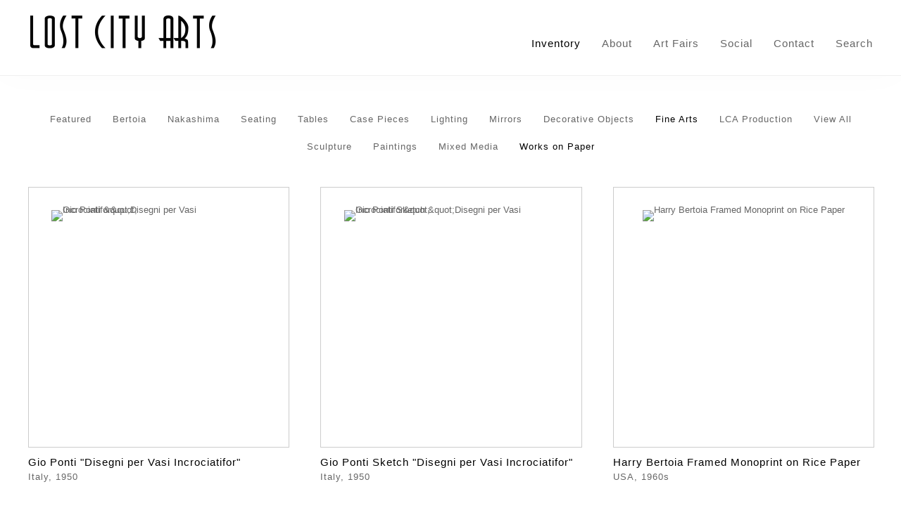

--- FILE ---
content_type: text/html; charset=UTF-8
request_url: https://lostcityarts.com/inventory/c/fine-arts-works-on-paper
body_size: 40084
content:
    <!DOCTYPE html>
    <html lang="en">
    <head>
        <meta charset='utf-8'>
        <meta content='width=device-width, initial-scale=1.0, user-scalable=yes' name='viewport'>

        
        <link rel="stylesheet" href="https://cdnjs.cloudflare.com/ajax/libs/Swiper/4.4.6/css/swiper.min.css"
              integrity="sha256-5l8WteQfd84Jq51ydHtcndbGRvgCVE3D0+s97yV4oms=" crossorigin="anonymous" />

                    <link rel="stylesheet" href="/build/basicLeftBase.bb0ae74c.css">

        
        
        
        
                    


<title>Inventory - Lost City Arts</title>

    <link rel="shortcut icon" href="https://s3.amazonaws.com/files.collageplatform.com.prod/image_cache/favicon/application/5d01035fa5aa2c8233631812/ed7ce8f3a0412cc539f384e093764a15.png">




        
        <link rel="stylesheet" type="text/css" href="/style.1b52bfcc5feec77332c30f4dc2ee235d.css"/>


        
        

        <script src="//ajax.googleapis.com/ajax/libs/jquery/1.11.2/jquery.min.js"></script>

        <script src="https://cdnjs.cloudflare.com/ajax/libs/Swiper/4.4.6/js/swiper.min.js"
                integrity="sha256-dl0WVCl8jXMBZfvnMeygnB0+bvqp5wBqqlZ8Wi95lLo=" crossorigin="anonymous"></script>

        <script src="https://cdnjs.cloudflare.com/ajax/libs/justifiedGallery/3.6.5/js/jquery.justifiedGallery.min.js"
                integrity="sha256-rhs3MvT999HOixvXXsaSNWtoiKOfAttIR2dM8QzeVWI=" crossorigin="anonymous"></script>

        <script>window.jQuery || document.write('<script src=\'/build/jquery.8548b367.js\'><\/script>');</script>

                    <script src="/build/runtime.d94b3b43.js"></script><script src="/build/jquery.8548b367.js"></script>
            <script src="/build/jquery.nicescroll.min.js.db5e58ee.js"></script>
            <script src="/build/jquery.lazyload.min.js.32226264.js"></script>
            <script src="/build/vendorJS.fffaa30c.js"></script>
        
        <script src="https://cdnjs.cloudflare.com/ajax/libs/jarallax/1.12.4/jarallax.min.js" integrity="sha512-XiIA4eXSY4R7seUKlpZAfPPNz4/2uzQ+ePFfimSk49Rtr/bBngfB6G/sE19ti/tf/pJ2trUbFigKXFZLedm4GQ==" crossorigin="anonymous" referrerpolicy="no-referrer"></script>

                    <script type="text/javascript">
                var langInUrl = false;
                var closeText = "Close";
                var zoomText = "Zoom";
            </script>
        
        <script type="text/javascript">
                        $(document).ready(function () {
                $('body>#supersized, body>#supersized-loader').remove();
            });
            var frontendParams = {
    currentScreen: null,
};


        </script>

                    <script src="/build/headerCompiledJS.3b1cf68a.js"></script>
        
            
        <script src="/build/frontendBase.4818ec01.js"></script>

        
                    <!-- Global site tag (gtag.js) - Google Analytics -->
<script async src="https://www.googletagmanager.com/gtag/js?id=G-98X60ETY5M"></script>
<script>
  window.dataLayer = window.dataLayer || [];
  function gtag(){dataLayer.push(arguments);}
  gtag('js', new Date());

  gtag('config', 'G-98X60ETY5M');
</script>
        
        
                    <script type="text/javascript" src="/scripts.760fa369bb7a718e2837edb7c936a28c.js"></script>

                <script src="https://www.recaptcha.net/recaptcha/api.js?render=6LfIL6wZAAAAAPw-ECVAkdIFKn-8ZQe8-N_5kUe8"></script>
    </head>
    <body data-email-protected=""
          data-section-key="inventory"
          data-section-id="5ceeba9aa5aa2cc5168b4567"
         class="
            ada-compliance                        s-inventory                        
        ">
                    <a href="#contentWrapper" id="skipToContent">Skip to content</a>
                <input type="hidden" value="" id="email-protected-header"/>
        <input type="hidden" value="" id="email-protected-description"/>
        <input type="hidden" value="First name" id="email-protected-first-name-field-text"/>
        <input type="hidden" value="Last name" id="email-protected-last-name-field-text"/>
        <input type="hidden" value="Email" id="email-protected-email-field-text"/>
        <input type="hidden" value="Subscribe" id="email-protected-subscribe-button-text"/>

                    <header class='main-header
                '>
                <div class='container'>
                    <a class='logo' href='/'><img itemprop="image" class="alt-standard" alt="Lost City Arts" src="https://s3.amazonaws.com/files.collageplatform.com.prod/application/5d01035fa5aa2c8233631812/da7c4a36b3e86f84c8b63daf5d5ca57f.png" width="270"/></a><nav class='main'><a href="/inventory/c/featured" class="active">Inventory</a><a href="/about">About</a><a href="/art-fairs">Art Fairs</a><a href="/social">Social</a><a href="/contact">Contact</a><a href="/search">Search</a></nav><nav class='languages'></nav><div class="mobile-menu-wrapper"><nav class='mobile'><a class="menu" href="#">Menu</a><div class="navlinks"><a href="/inventory/c/featured" class="active">Inventory</a><a href="/about">About</a><a href="/art-fairs">Art Fairs</a><a href="/social">Social</a><a href="/contact">Contact</a><a href="/search">Search</a></div></nav></div>
                </div>
            </header>
                <div id="contentWrapper" tabindex="-1" class="contentWrapper">
                    <section class='objects home'>
                        
        
        
                                                        
                    
<div id="inventory-grid" class='grid-container custom-grid-container custom-grid-inventory'>
            



    
        
<div class="container "><header class="section-header divider links-only
                    
                                                            "><span class='links switch'><a   href='/inventory/c/featured'>Featured</a><a   href='/inventory/c/bertoia'>Bertoia</a><a   href='/inventory/c/nakashima'>Nakashima</a><a   href='/inventory/c/seating'>Seating</a><a   href='/inventory/c/seating-lounge-chairs'>Seating--Lounge Chairs</a><a   href='/inventory/c/seating-club-chairs'>Seating--Club Chairs</a><a   href='/inventory/c/seating-dining-chairs'>Seating--Dining Chairs</a><a   href='/inventory/c/seating-sofas-settees'>Seating--Sofas &amp; Settees</a><a   href='/inventory/c/seating-chaise-lounges'>Seating--Chaise Lounges</a><a   href='/inventory/c/seating-benches'>Seating--Benches</a><a   href='/inventory/c/tables'>Tables</a><a   href='/inventory/c/tables-coffee-cocktail-tables'>Tables--Coffee &amp; Cocktail Tables</a><a   href='/inventory/c/tables-side-end-tables'>Tables--Side &amp; End Tables</a><a   href='/inventory/c/tables-desks'>Tables--Desks</a><a   href='/inventory/c/case-pieces'>Case Pieces</a><a   href='/inventory/c/case-pieces-cabinets'>Case Pieces--Cabinets</a><a   href='/inventory/c/case-pieces-wall-cabinet'>Case Pieces--Wall Cabinet</a><a   href='/inventory/c/case-pieces-chest-of-drawers'>Case Pieces--Chest of Drawers</a><a   href='/inventory/c/case-pieces-dry-bars'>Case Pieces--Dry Bars</a><a   href='/inventory/c/lighting'>Lighting</a><a   href='/inventory/c/lighting-chandeliers-pendants'>Lighting--Chandeliers &amp; Pendants</a><a   href='/inventory/c/lighting-sconces-wall-lights'>Lighting--Sconces &amp; Wall Lights</a><a   href='/inventory/c/lighting-table-floor-lamps'>Lighting--Table &amp; Floor Lamps</a><a   href='/inventory/c/lighting-flush-mounts'>Lighting--Flush Mounts</a><a   href='/inventory/c/mirrors'>Mirrors</a><a   href='/inventory/c/mirrors-tabletop-mirrors'>Mirrors--Tabletop Mirrors</a><a   href='/inventory/c/mirrors-wall-mirrors'>Mirrors--Wall Mirrors</a><a   href='/inventory/c/decorative-objects'>Decorative Objects</a><a   href='/inventory/c/decorative-objects-ceramics'>Decorative Objects--Ceramics</a><a   href='/inventory/c/decorative-objects-glass'>Decorative Objects--Glass</a><a   href='/inventory/c/objects-objects'>Objects--Objects</a><a   href='/inventory/c/fine-arts'>Fine Arts</a><a   href='/inventory/c/fine-arts-sculpture'>Fine Arts--Sculpture</a><a   href='/inventory/c/fine-arts-paintings'>Fine Arts--Paintings</a><a   href='/inventory/c/fine-arts-mixed-media'>Fine Arts--Mixed Media</a><a class='active'  href='/inventory/c/fine-arts-works-on-paper'>Fine Arts--Works on Paper</a><a   href='/inventory/c/lca-production'>LCA Production</a><a   href='/inventory/c/lca-production-lounge-chairs'>LCA Production--Lounge Chairs</a><a   href='/inventory/c/lca-production-club-chairs'>LCA Production--Club Chairs</a><a   href='/inventory/c/lca-production-dining-chairs'>LCA Production--Dining Chairs</a><a   href='/inventory/c/lca-production-sofas-settees'>LCA Production--Sofas &amp; Settees</a><a   href='/inventory/c/lca-production-chaises'>LCA Production--Chaises</a><a  href="/inventory?period=past">View All</a></span></header></div>
    
    <div id="" class='container fixed-font custom-grid-inventory'><div class='entry'>
                                                                        <a href='/inventory/gio-ponti-disegni-per-vasi-incrociatifor'>
                                                                <div class="placeholder">
                        <div class="image">
                                                            <img itemprop="image"  alt='Gio Ponti &amp;quot;Disegni per Vasi Incrociatifor&amp;quot;'
                                     src='https://static-assets.artlogic.net/w_400,h_400,c_limit/exhibit-e/5d01035fa5aa2c8233631812/d2e7a5631091f70206bf76c6982a199c.jpeg' 
                                     class="rollover-image-out">
                                                                                    </div>
                    </div>
                                                                                                                                                                                                                                                                                                                                                                                                            <div class="titles" data-categories="Fine Arts, Fine Arts--Works on Paper">
                    <div class="title">Gio Ponti &quot;Disegni per Vasi Incrociatifor&quot;</div>

                    
                                            <span class="subtitle">Italy, 1950</span>
                                                                                                                            <span class="date">
                                
                            </span>
                                                                                                                                                                                                                                                                                                                                                                            </div>
                                                                                                                                                                                                                </a>                                                            </div><div class='entry'>
                                                                        <a href='/inventory/gio-ponti-sketch-disegni-per-vasi-incrociatifor'>
                                                                <div class="placeholder">
                        <div class="image">
                                                            <img itemprop="image"  alt='Gio Ponti Sketch &amp;quot;Disegni per Vasi Incrociatifor&amp;quot;'
                                     src='https://static-assets.artlogic.net/w_400,h_400,c_limit/exhibit-e/5d01035fa5aa2c8233631812/8b625ec74e84de0fd814a553f896cef4.jpeg' 
                                     class="rollover-image-out">
                                                                                    </div>
                    </div>
                                                                                                                                                                                                                                                                                                                                                                                                            <div class="titles" data-categories="Fine Arts, Fine Arts--Works on Paper">
                    <div class="title">Gio Ponti Sketch &quot;Disegni per Vasi Incrociatifor&quot;</div>

                    
                                            <span class="subtitle">Italy, 1950</span>
                                                                                                                            <span class="date">
                                
                            </span>
                                                                                                                                                                                                                                                                                                                                                                            </div>
                                                                                                                                                                                                                </a>                                                            </div><div class='entry'>
                                                                        <a href='/inventory/harry-bertoia-framed-monoprint-on-rice-paper16'>
                                                                <div class="placeholder">
                        <div class="image">
                                                            <img itemprop="image"  alt='Harry Bertoia Framed Monoprint on Rice Paper'
                                     src='https://static-assets.artlogic.net/w_400,h_400,c_limit/exhibit-e/5d01035fa5aa2c8233631812/43afa19b1ad7dca1b817d3ba32a87054.jpeg' 
                                     class="rollover-image-out">
                                                                                    </div>
                    </div>
                                                                                                                                                                                                                                                                                                                                                                                                                                                                                                <div class="titles" data-categories="Fine Arts, Fine Arts--Works on Paper, Bertoia">
                    <div class="title">Harry Bertoia Framed Monoprint on Rice Paper</div>

                    
                                            <span class="subtitle">USA, 1960s</span>
                                                                                                                            <span class="date">
                                
                            </span>
                                                                                                                                                                                                                                                                                                                                                                            </div>
                                                                                                                                                                                                                </a>                                                            </div><div class='entry'>
                                                                        <a href='/inventory/rufino-tamayo-mixografia-print-21-75'>
                                                                <div class="placeholder">
                        <div class="image">
                                                            <img itemprop="image"  alt='Rufino Tamayo Mixografia Print 21/75'
                                     src='https://static-assets.artlogic.net/w_400,h_400,c_limit/exhibit-e/5d01035fa5aa2c8233631812/c1842f3fd94b5b25c8e01e554091e725.jpeg' 
                                     class="rollover-image-out">
                                                                                    </div>
                    </div>
                                                                                                                                                                                                                                                                                                                                                                                                            <div class="titles" data-categories="Fine Arts, Fine Arts--Works on Paper">
                    <div class="title">Rufino Tamayo Mixografia Print 21/75</div>

                    
                                            <span class="subtitle">Mexico, 1970s</span>
                                                                                                                            <span class="date">
                                
                            </span>
                                                                                                                                                                                                                                                                                                                                                                            </div>
                                                                                                                                                                                                                </a>                                                            </div><div class='entry'>
                                                                        <a href='/inventory/harry-bertoia-framed-monoprint-on-rice-paper12'>
                                                                <div class="placeholder">
                        <div class="image">
                                                            <img itemprop="image"  alt='Harry Bertoia Framed Monoprint on Rice Paper'
                                     src='https://static-assets.artlogic.net/w_400,h_400,c_limit/exhibit-e/5d01035fa5aa2c8233631812/4c95bf1bf67ddab45dd84b2d3b64010a.jpeg' 
                                     class="rollover-image-out">
                                                                                    </div>
                    </div>
                                                                                                                                                                                                                                                                                                                                                                                                                                                                                                <div class="titles" data-categories="Bertoia, Fine Arts--Works on Paper, Fine Arts">
                    <div class="title">Harry Bertoia Framed Monoprint on Rice Paper</div>

                    
                                            <span class="subtitle">USA, 1960s</span>
                                                                                                                            <span class="date">
                                
                            </span>
                                                                                                                                                                                                                                                                                                                                                                            </div>
                                                                                                                                                                                                                </a>                                                            </div><div class='entry'>
                                                                        <a href='/inventory/harry-bertoia-framed-monoprint-on-rice-paper9'>
                                                                <div class="placeholder">
                        <div class="image">
                                                            <img itemprop="image"  alt='Harry Bertoia Framed Monoprint on Rice Paper'
                                     src='https://static-assets.artlogic.net/w_400,h_400,c_limit/exhibit-e/5d01035fa5aa2c8233631812/859f74d0880c528d702178f4aadd8c35.jpeg' 
                                     class="rollover-image-out">
                                                                                    </div>
                    </div>
                                                                                                                                                                                                                                                                                                                                                                                                                                                                                                <div class="titles" data-categories="Bertoia, Fine Arts--Works on Paper, Fine Arts">
                    <div class="title">Harry Bertoia Framed Monoprint on Rice Paper</div>

                    
                                            <span class="subtitle">USA, 1960s</span>
                                                                                                                            <span class="date">
                                
                            </span>
                                                                                                                                                                                                                                                                                                                                                                            </div>
                                                                                                                                                                                                                </a>                                                            </div><div class='entry'>
                                                                        <a href='/inventory/harry-bertoia-framed-monoprint-on-rice-paper3'>
                                                                <div class="placeholder">
                        <div class="image">
                                                            <img itemprop="image"  alt='Harry Bertoia Framed Monoprint on Rice Paper'
                                     src='https://static-assets.artlogic.net/w_400,h_400,c_limit/exhibit-e/5d01035fa5aa2c8233631812/daab5071ea44cb655b66c67bfda08161.jpeg' 
                                     class="rollover-image-out">
                                                                                    </div>
                    </div>
                                                                                                                                                                                                                                                                                                                                                                                                                                                                                                <div class="titles" data-categories="Bertoia, Fine Arts--Works on Paper, Fine Arts">
                    <div class="title">Harry Bertoia Framed Monoprint on Rice Paper</div>

                    
                                            <span class="subtitle">USA, 1960s</span>
                                                                                                                            <span class="date">
                                
                            </span>
                                                                                                                                                                                                                                                                                                                                                                            </div>
                                                                                                                                                                                                                </a>                                                            </div><div class='entry'>
                                                                        <a href='/inventory/harry-bertoia-framed-monoprint-on-rice-paper'>
                                                                <div class="placeholder">
                        <div class="image">
                                                            <img itemprop="image"  alt='Harry Bertoia Framed Monoprint on Rice Paper'
                                     src='https://static-assets.artlogic.net/w_400,h_400,c_limit/exhibit-e/5d01035fa5aa2c8233631812/721f820b752b6f3a2f7abd5d8c166cfd.jpeg' 
                                     class="rollover-image-out">
                                                                                    </div>
                    </div>
                                                                                                                                                                                                                                                                                                                                                                                                                                                                                                <div class="titles" data-categories="Fine Arts--Works on Paper, Fine Arts, Bertoia">
                    <div class="title">Harry Bertoia Framed Monoprint on Rice Paper</div>

                    
                                            <span class="subtitle">USA, 1960s</span>
                                                                                                                            <span class="date">
                                
                            </span>
                                                                                                                                                                                                                                                                                                                                                                            </div>
                                                                                                                                                                                                                </a>                                                            </div><div class='entry'>
                                                                        <a href='/inventory/harry-bertoia-framed-monoprint-on-rice-paper4'>
                                                                <div class="placeholder">
                        <div class="image">
                                                            <img itemprop="image"  alt='Harry Bertoia Framed Monoprint on Rice Paper'
                                     src='https://static-assets.artlogic.net/w_400,h_400,c_limit/exhibit-e/5d01035fa5aa2c8233631812/ec81d94cd34db281b24f8f28ad843889.jpeg' 
                                     class="rollover-image-out">
                                                                                    </div>
                    </div>
                                                                                                                                                                                                                                                                                                                                                                                                            <div class="titles" data-categories="Bertoia, Fine Arts--Works on Paper">
                    <div class="title">Harry Bertoia Framed Monoprint on Rice Paper</div>

                    
                                            <span class="subtitle">USA, 1960s</span>
                                                                                                                            <span class="date">
                                
                            </span>
                                                                                                                                                                                                                                                                                                                                                                            </div>
                                                                                                                                                                                                                </a>                                                            </div><div class='entry'>
                                                                        <a href='/inventory/harry-bertoia-monoprint-on-rice-paper'>
                                                                <div class="placeholder">
                        <div class="image">
                                                            <img itemprop="image"  alt='Harry Bertoia Monoprint on Rice Paper'
                                     src='https://static-assets.artlogic.net/w_400,h_400,c_limit/exhibit-e/5d01035fa5aa2c8233631812/32c91814b35528a5d3aaed42813a4f0e.jpeg' 
                                     class="rollover-image-out">
                                                                                    </div>
                    </div>
                                                                                                                                                                                                                                                                                                                                                                                                                                                                                                <div class="titles" data-categories="Bertoia, Fine Arts, Fine Arts--Works on Paper">
                    <div class="title">Harry Bertoia Monoprint on Rice Paper</div>

                    
                                            <span class="subtitle">USA, 1960s</span>
                                                                                                                            <span class="date">
                                
                            </span>
                                                                                                                                                                                                                                                                                                                                                                            </div>
                                                                                                                                                                                                                </a>                                                            </div><div class='entry'>
                                                                        <a href='/inventory/harry-bertoia-framed-monoprint-on-rice-paper13'>
                                                                <div class="placeholder">
                        <div class="image">
                                                            <img itemprop="image"  alt='Harry Bertoia Framed Monoprint on Rice Paper'
                                     src='https://static-assets.artlogic.net/w_400,h_400,c_limit/exhibit-e/5d01035fa5aa2c8233631812/1b2becdff8b16a34dab73dde6488cceb.jpeg' 
                                     class="rollover-image-out">
                                                                                    </div>
                    </div>
                                                                                                                                                                                                                                                                                                                                                                                                                                                                                                <div class="titles" data-categories="Bertoia, Fine Arts--Works on Paper, Fine Arts">
                    <div class="title">Harry Bertoia Framed Monoprint on Rice Paper</div>

                    
                                            <span class="subtitle">USA, 1960s</span>
                                                                                                                            <span class="date">
                                
                            </span>
                                                                                                                                                                                                                                                                                                                                                                            </div>
                                                                                                                                                                                                                </a>                                                            </div><div class='entry'>
                                                                        <a href='/inventory/adja-yunkers-composition-xii-lithograph'>
                                                                <div class="placeholder">
                        <div class="image">
                                                            <img itemprop="image"  alt='Adja Yunkers &amp;quot;Composition XII&amp;quot; Lithograph'
                                     src='https://static-assets.artlogic.net/w_400,h_400,c_limit/exhibit-e/5d01035fa5aa2c8233631812/5803bd561622e1b67d365ded196b7676.jpeg' 
                                     class="rollover-image-out">
                                                                                    </div>
                    </div>
                                                                                                                                                                                                                                                                                                                                                                                                            <div class="titles" data-categories="Fine Arts, Fine Arts--Works on Paper">
                    <div class="title">Adja Yunkers &quot;Composition XII&quot; Lithograph</div>

                    
                                            <span class="subtitle">USA, 1978</span>
                                                                                                                            <span class="date">
                                
                            </span>
                                                                                                                                                                                                                                                                                                                                                                            </div>
                                                                                                                                                                                                                </a>                                                            </div></div>
</div>
    

</section>
                    </div>
        
<footer class="divider show4col"><div class="container clearfix"><div class='divider'></div><div class='footer-cols'><div class="footer-col1"><p><u><strong>Please note our new email address: lostcityarts@gmail.com</strong></u></p><p>&nbsp;</p><p>&nbsp;</p><div><!-- Begin Mailchimp Signup Form --></div></div><div class="footer-col2"><p>200 Lexington Ave. 10th floor<br />
New York, NY 10016</p><p>&nbsp;</p><link href="//cdn-images.mailchimp.com/embedcode/classic-10_7.css" rel="stylesheet" type="text/css" /><style type="text/css">#mc_embed_signup{background:#fff; clear:left; font:14px Helvetica,Arial,sans-serif; }
	/* Add your own Mailchimp form style overrides in your site stylesheet or in this style block.
	   We recommend moving this block and the preceding CSS link to the HEAD of your HTML file. */
</style></div><div class="footer-col3"><p>Monday-Friday: 9:30 am-5:30 pm<br />
Saturday-Sunday: Closed</p><p>&nbsp;</p><link href="//cdn-images.mailchimp.com/embedcode/slim-10_7.css" rel="stylesheet" type="text/css" /><style type="text/css">#mc_embed_signup{background:#fff; clear:left; font:14px Helvetica,Arial,sans-serif; }
	/* Add your own Mailchimp form style overrides in your site stylesheet or in this style block.
	   We recommend moving this block and the preceding CSS link to the HEAD of your HTML file. */
</style><link href="//cdn-images.mailchimp.com/embedcode/slim-10_7.css" rel="stylesheet" type="text/css" /><style type="text/css">#mc_embed_signup{background:#fff; clear:left; font:14px Helvetica,Arial,sans-serif;  width:200px;}
	/* Add your own Mailchimp form style overrides in your site stylesheet or in this style block.
	   We recommend moving this block and the preceding CSS link to the HEAD of your HTML file. */
</style></div><div class="footer-col4"><p>&copy;2019 Lost City Arts<br /><a href="/attachment/en/5d01035fa5aa2c8233631812/DownloadableItem/5d02bf1d2bab2ce23b02186e" target="_blank">Privacy Policy</a></p><p>&nbsp;</p><p>&nbsp;</p></div></div><div class="footer-social"><a href="https://www.instagram.com/lostcityarts/" target="_blank"><img itemprop="image" src="https://static-assets.artlogic.net/w_200,h_50,c_limit/exhibit-e/5d01035fa5aa2c8233631812/0992ad5bec766d3dffdd393cd7cb62f3.png" alt="Instagram"/></a><a href="https://www.facebook.com/Lost-City-Arts-220720222159398/" target="_blank"><img itemprop="image" src="https://static-assets.artlogic.net/w_200,h_50,c_limit/exhibit-e/5d01035fa5aa2c8233631812/c36a5eee21f6aeac50610ba602161c28.png" alt=""/></a></div><span><a href="/site-index" class="footer-siteindex">Site Index</a></span></div></footer>
            <a id="backToTop" href="#top" >Back To Top</a>
            </body>
    </html>


--- FILE ---
content_type: text/css; charset=UTF-8
request_url: https://lostcityarts.com/style.1b52bfcc5feec77332c30f4dc2ee235d.css
body_size: 53543
content:

.container {
    max-width: 1300px;
}

                        
    
    

    


.custom-grid .entry {
    width: 21.538461538462%;
    margin-right: 4.6153846153846%;
    margin-bottom: 40px;
    display: inline-block;
    vertical-align: top;
}


.custom-grid .entry:nth-child(4n+4) {
    margin-right: 0;
} 

.custom-grid .entry .placeholder {
    padding-top: 100%;
    background: inherit;
}

.custom-grid .entry .placeholder .image img {
    max-height: 100%;
    max-width: 100%;
        padding: 0;
        position: absolute;
    top: auto;
    right: auto;
    bottom: 0;
    left: 0;    
    
}


                                                                                                                                            
    


        


.custom-grid-art-fairs .entry {
    width: 100%;
    margin-right: 0%;
    margin-bottom: 40px;
    display: inline-block;
    vertical-align: top;
}


.custom-grid-art-fairs .entry:nth-child(1n+1) {
    margin-right: 0;
} 

.custom-grid-art-fairs .entry .placeholder {
    padding-top: 45.833333333333%;
    background: inherit;
}

.custom-grid-art-fairs .entry .placeholder .image img {
    max-height: 100%;
    max-width: 100%;
        padding: 0;
        position: absolute;
    top: auto;
    right: auto;
    bottom: 0;
    left: 0;    
    
}


                                                            
    


    


.custom-grid-publications .entry {
    width: 21.538461538462%;
    margin-right: 4.6153846153846%;
    margin-bottom: 40px;
    display: inline-block;
    vertical-align: top;
}


.custom-grid-publications .entry:nth-child(4n+4) {
    margin-right: 0;
} 

.custom-grid-publications .entry .placeholder {
    padding-top: 100%;
    background: inherit;
}

.custom-grid-publications .entry .placeholder .image img {
    max-height: 100%;
    max-width: 100%;
        padding: 0;
        position: absolute;
    top: auto;
    right: auto;
    bottom: 0;
    left: 0;    
    
}


                                                                                                                            
    


    


.custom-grid-inventory .entry {
    width: 30.769230769231%;
    margin-right: 3.8461538461538%;
    margin-bottom: 60px;
    display: inline-block;
    vertical-align: top;
}


.custom-grid-inventory .entry:nth-child(3n+3) {
    margin-right: 0;
} 

.custom-grid-inventory .entry .placeholder {
    padding-top: 100%;
    background: inherit;
}

.custom-grid-inventory .entry .placeholder .image img {
    max-height: 82.5%;
    max-width: 82.5%;
        padding: 8.75%;
        position: absolute;
    top: 0;
    right: 0;
    bottom: 0;
    left: 0;
    
}


                                                                                                                                                                                                                                                                                    
    
    
    
    

@media all and (max-width: 768px) {

.custom-grid .entry {
    width: 21.538461538462%;
    margin-right: 4.6153846153846%;
    margin-bottom: 40px;
    display: inline-block;
    vertical-align: top;
}

        .custom-grid .entry:nth-child(4n+4){
        margin-right: 4.6153846153846%;
    }
        .custom-grid .entry:nth-child(4n+4){
        margin-right: 4.6153846153846%;
    }
        .custom-grid .entry:nth-child(2n+2){
        margin-right: 4.6153846153846%;
    }
        .custom-grid .entry:nth-child(1n+1){
        margin-right: 4.6153846153846%;
    }
        

.custom-grid .entry:nth-child(4n+4) {
    margin-right: 0;
} 

.custom-grid .entry .placeholder {
    padding-top: 100%;
    background: inherit;
}

.custom-grid .entry .placeholder .image img {
    max-height: 100%;
    max-width: 100%;
        padding: 0;
        position: absolute;
    top: auto;
    right: auto;
    bottom: 0;
    left: 0;    
    
}

}

                                                                                                                                            
    

    
        

@media all and (max-width: 768px) {

.custom-grid-art-fairs .entry {
    width: 100%;
    margin-right: 0%;
    margin-bottom: 40px;
    display: inline-block;
    vertical-align: top;
}

        .custom-grid-art-fairs .entry:nth-child(1n+1){
        margin-right: 0%;
    }
        .custom-grid-art-fairs .entry:nth-child(1n+1){
        margin-right: 0%;
    }
        .custom-grid-art-fairs .entry:nth-child(1n+1){
        margin-right: 0%;
    }
        .custom-grid-art-fairs .entry:nth-child(1n+1){
        margin-right: 0%;
    }
        

.custom-grid-art-fairs .entry:nth-child(1n+1) {
    margin-right: 0;
} 

.custom-grid-art-fairs .entry .placeholder {
    padding-top: 45.833333333333%;
    background: inherit;
}

.custom-grid-art-fairs .entry .placeholder .image img {
    max-height: 100%;
    max-width: 100%;
        padding: 0;
        position: absolute;
    top: auto;
    right: auto;
    bottom: 0;
    left: 0;    
    
}

}

                                                            
    

    
    

@media all and (max-width: 768px) {

.custom-grid-publications .entry {
    width: 21.538461538462%;
    margin-right: 4.6153846153846%;
    margin-bottom: 40px;
    display: inline-block;
    vertical-align: top;
}

        .custom-grid-publications .entry:nth-child(4n+4){
        margin-right: 4.6153846153846%;
    }
        .custom-grid-publications .entry:nth-child(4n+4){
        margin-right: 4.6153846153846%;
    }
        .custom-grid-publications .entry:nth-child(2n+2){
        margin-right: 4.6153846153846%;
    }
        .custom-grid-publications .entry:nth-child(1n+1){
        margin-right: 4.6153846153846%;
    }
        

.custom-grid-publications .entry:nth-child(4n+4) {
    margin-right: 0;
} 

.custom-grid-publications .entry .placeholder {
    padding-top: 100%;
    background: inherit;
}

.custom-grid-publications .entry .placeholder .image img {
    max-height: 100%;
    max-width: 100%;
        padding: 0;
        position: absolute;
    top: auto;
    right: auto;
    bottom: 0;
    left: 0;    
    
}

}

                                                                                                                            
    

    
    

@media all and (max-width: 768px) {

.custom-grid-inventory .entry {
    width: 30.769230769231%;
    margin-right: 3.8461538461538%;
    margin-bottom: 60px;
    display: inline-block;
    vertical-align: top;
}

        .custom-grid-inventory .entry:nth-child(3n+3){
        margin-right: 3.8461538461538%;
    }
        .custom-grid-inventory .entry:nth-child(3n+3){
        margin-right: 3.8461538461538%;
    }
        .custom-grid-inventory .entry:nth-child(2n+2){
        margin-right: 3.8461538461538%;
    }
        .custom-grid-inventory .entry:nth-child(2n+2){
        margin-right: 3.8461538461538%;
    }
        

.custom-grid-inventory .entry:nth-child(3n+3) {
    margin-right: 0;
} 

.custom-grid-inventory .entry .placeholder {
    padding-top: 100%;
    background: inherit;
}

.custom-grid-inventory .entry .placeholder .image img {
    max-height: 82.5%;
    max-width: 82.5%;
        padding: 8.75%;
        position: absolute;
    top: 0;
    right: 0;
    bottom: 0;
    left: 0;
    
}

}

                                                                                                                                                                                                                                                                                    
    
    
    
    

@media all and (max-width: 600px) {

.custom-grid .entry {
    width: 43.076923076923%;
    margin-right: 13.846153846154%;
    margin-bottom: 40px;
    display: inline-block;
    vertical-align: top;
}

        .custom-grid .entry:nth-child(4n+4){
        margin-right: 13.846153846154%;
    }
        .custom-grid .entry:nth-child(4n+4){
        margin-right: 13.846153846154%;
    }
        .custom-grid .entry:nth-child(2n+2){
        margin-right: 13.846153846154%;
    }
        .custom-grid .entry:nth-child(1n+1){
        margin-right: 13.846153846154%;
    }
        

.custom-grid .entry:nth-child(2n+2) {
    margin-right: 0;
} 

.custom-grid .entry .placeholder {
    padding-top: 100%;
    background: inherit;
}

.custom-grid .entry .placeholder .image img {
    max-height: 100%;
    max-width: 100%;
        padding: 0;
        position: absolute;
    top: auto;
    right: auto;
    bottom: 0;
    left: 0;    
    
}

}

                                                                                                                                            
    

    
        

@media all and (max-width: 600px) {

.custom-grid-art-fairs .entry {
    width: 100%;
    margin-right: 0%;
    margin-bottom: 40px;
    display: inline-block;
    vertical-align: top;
}

        .custom-grid-art-fairs .entry:nth-child(1n+1){
        margin-right: 0%;
    }
        .custom-grid-art-fairs .entry:nth-child(1n+1){
        margin-right: 0%;
    }
        .custom-grid-art-fairs .entry:nth-child(1n+1){
        margin-right: 0%;
    }
        .custom-grid-art-fairs .entry:nth-child(1n+1){
        margin-right: 0%;
    }
        

.custom-grid-art-fairs .entry:nth-child(1n+1) {
    margin-right: 0;
} 

.custom-grid-art-fairs .entry .placeholder {
    padding-top: 45.833333333333%;
    background: inherit;
}

.custom-grid-art-fairs .entry .placeholder .image img {
    max-height: 100%;
    max-width: 100%;
        padding: 0;
        position: absolute;
    top: auto;
    right: auto;
    bottom: 0;
    left: 0;    
    
}

}

                                                            
    

    
    

@media all and (max-width: 600px) {

.custom-grid-publications .entry {
    width: 43.076923076923%;
    margin-right: 13.846153846154%;
    margin-bottom: 40px;
    display: inline-block;
    vertical-align: top;
}

        .custom-grid-publications .entry:nth-child(4n+4){
        margin-right: 13.846153846154%;
    }
        .custom-grid-publications .entry:nth-child(4n+4){
        margin-right: 13.846153846154%;
    }
        .custom-grid-publications .entry:nth-child(2n+2){
        margin-right: 13.846153846154%;
    }
        .custom-grid-publications .entry:nth-child(1n+1){
        margin-right: 13.846153846154%;
    }
        

.custom-grid-publications .entry:nth-child(2n+2) {
    margin-right: 0;
} 

.custom-grid-publications .entry .placeholder {
    padding-top: 100%;
    background: inherit;
}

.custom-grid-publications .entry .placeholder .image img {
    max-height: 100%;
    max-width: 100%;
        padding: 0;
        position: absolute;
    top: auto;
    right: auto;
    bottom: 0;
    left: 0;    
    
}

}

                                                                                                                            
    

    
    

@media all and (max-width: 600px) {

.custom-grid-inventory .entry {
    width: 46.153846153846%;
    margin-right: 7.6923076923077%;
    margin-bottom: 60px;
    display: inline-block;
    vertical-align: top;
}

        .custom-grid-inventory .entry:nth-child(3n+3){
        margin-right: 7.6923076923077%;
    }
        .custom-grid-inventory .entry:nth-child(3n+3){
        margin-right: 7.6923076923077%;
    }
        .custom-grid-inventory .entry:nth-child(2n+2){
        margin-right: 7.6923076923077%;
    }
        .custom-grid-inventory .entry:nth-child(2n+2){
        margin-right: 7.6923076923077%;
    }
        

.custom-grid-inventory .entry:nth-child(2n+2) {
    margin-right: 0;
} 

.custom-grid-inventory .entry .placeholder {
    padding-top: 100%;
    background: inherit;
}

.custom-grid-inventory .entry .placeholder .image img {
    max-height: 82.5%;
    max-width: 82.5%;
        padding: 8.75%;
        position: absolute;
    top: 0;
    right: 0;
    bottom: 0;
    left: 0;
    
}

}

                                                                                                                                                                                                                                                                                    
    
    
    
        

@media all and (max-width: 400px) {

.custom-grid .entry {
    width: 100%;
    margin-right: 0%;
    margin-bottom: 40px;
    display: inline-block;
    vertical-align: top;
}

        .custom-grid .entry:nth-child(4n+4){
        margin-right: 0%;
    }
        .custom-grid .entry:nth-child(4n+4){
        margin-right: 0%;
    }
        .custom-grid .entry:nth-child(2n+2){
        margin-right: 0%;
    }
        .custom-grid .entry:nth-child(1n+1){
        margin-right: 0%;
    }
        

.custom-grid .entry:nth-child(1n+1) {
    margin-right: 0;
} 

.custom-grid .entry .placeholder {
    padding-top: 100%;
    background: inherit;
}

.custom-grid .entry .placeholder .image img {
    max-height: 100%;
    max-width: 100%;
        padding: 0;
        position: absolute;
    top: auto;
    right: auto;
    bottom: 0;
    left: 0;    
    
}

}

                                                                                                                                            
    

    
        

@media all and (max-width: 400px) {

.custom-grid-art-fairs .entry {
    width: 100%;
    margin-right: 0%;
    margin-bottom: 40px;
    display: inline-block;
    vertical-align: top;
}

        .custom-grid-art-fairs .entry:nth-child(1n+1){
        margin-right: 0%;
    }
        .custom-grid-art-fairs .entry:nth-child(1n+1){
        margin-right: 0%;
    }
        .custom-grid-art-fairs .entry:nth-child(1n+1){
        margin-right: 0%;
    }
        .custom-grid-art-fairs .entry:nth-child(1n+1){
        margin-right: 0%;
    }
        

.custom-grid-art-fairs .entry:nth-child(1n+1) {
    margin-right: 0;
} 

.custom-grid-art-fairs .entry .placeholder {
    padding-top: 45.833333333333%;
    background: inherit;
}

.custom-grid-art-fairs .entry .placeholder .image img {
    max-height: 100%;
    max-width: 100%;
        padding: 0;
        position: absolute;
    top: auto;
    right: auto;
    bottom: 0;
    left: 0;    
    
}

}

                                                            
    

    
        

@media all and (max-width: 400px) {

.custom-grid-publications .entry {
    width: 100%;
    margin-right: 0%;
    margin-bottom: 40px;
    display: inline-block;
    vertical-align: top;
}

        .custom-grid-publications .entry:nth-child(4n+4){
        margin-right: 0%;
    }
        .custom-grid-publications .entry:nth-child(4n+4){
        margin-right: 0%;
    }
        .custom-grid-publications .entry:nth-child(2n+2){
        margin-right: 0%;
    }
        .custom-grid-publications .entry:nth-child(1n+1){
        margin-right: 0%;
    }
        

.custom-grid-publications .entry:nth-child(1n+1) {
    margin-right: 0;
} 

.custom-grid-publications .entry .placeholder {
    padding-top: 100%;
    background: inherit;
}

.custom-grid-publications .entry .placeholder .image img {
    max-height: 100%;
    max-width: 100%;
        padding: 0;
        position: absolute;
    top: auto;
    right: auto;
    bottom: 0;
    left: 0;    
    
}

}

                                                                                                                            
    

    
    

@media all and (max-width: 400px) {

.custom-grid-inventory .entry {
    width: 46.153846153846%;
    margin-right: 7.6923076923077%;
    margin-bottom: 60px;
    display: inline-block;
    vertical-align: top;
}

        .custom-grid-inventory .entry:nth-child(3n+3){
        margin-right: 7.6923076923077%;
    }
        .custom-grid-inventory .entry:nth-child(3n+3){
        margin-right: 7.6923076923077%;
    }
        .custom-grid-inventory .entry:nth-child(2n+2){
        margin-right: 7.6923076923077%;
    }
        .custom-grid-inventory .entry:nth-child(2n+2){
        margin-right: 7.6923076923077%;
    }
        

.custom-grid-inventory .entry:nth-child(2n+2) {
    margin-right: 0;
} 

.custom-grid-inventory .entry .placeholder {
    padding-top: 100%;
    background: inherit;
}

.custom-grid-inventory .entry .placeholder .image img {
    max-height: 82.5%;
    max-width: 82.5%;
        padding: 8.75%;
        position: absolute;
    top: 0;
    right: 0;
    bottom: 0;
    left: 0;
    
}

}

                                                                                                                                                                                                                                                                    
body { background: #ffffff; color: #666666; font-family: Arial, "Helvetica Neue", Helvetica, sans-serif; }
#overlay, footer { background: #ffffff; }
.main-header nav.homepage a:hover, .main-header nav.homepage a.active, #slidecaption a:hover * { color: #666666 !important; }
a:hover, a:hover *, .grid .entry a:hover span, .private-login input[type="submit"]:hover, .entry a:hover .placeholder, .entry a:hover .thumb, #overlay .close:hover, .main-header nav a:hover, .main-header nav a.active, .screen-nav a.active, .screen-nav a:hover, .screen-nav a:hover *, .slider-features a.active, .slider-features a:hover, .slider-features a:hover *, .section-header a:hover, .section-header a:hover *, .section-header a.active { color: #000000 !important; }
section header, .divider, .news .entry { border-color: #cccccc; }
#overlay .close { color: #666666; font-family: Arial, "Helvetica Neue", Helvetica, sans-serif; }
a, .private-login input[type="submit"], .main-header nav a, .screen-nav a, .slider-features a, .section-header a, .private nav a, .entry .placeholder, .entry .thumb, .list.text-only.entries.fixed-font a .summary { color: #666666; }
.homepage .caption h1, .main-header nav.homepage a, #slidecaption a *, .news .list h1, h1, h1.sectionname, .entries .titles, .entries .title, .grid .titles, .grid .title, h3, .entries .date, .grid .date, .grid .titles .date, .homepage .caption h3, h4, .sectionname { color: #000000; }
.paragraph-styling p { margin-bottom: 2em; }

.links.switch.switch-custom-2 {
    width: 100%;
    justify-content: center;
}

/* --------------------------------------------------------- */
/*SIDEBARS*/
/* --------------------------------------------------------- */
.sidebar-left{
    width:20%
}
.sidebar-left header{
    padding-bottom:0px;
    margin-bottom: 0;
    border-bottom: none;
}
.sidebar-left .item-header{
    padding-bottom:30px;
    margin-bottom: 40px;
    border-bottom:1px solid #cccccc;
}
.sidebar-left .section-header .links {
    padding-bottom: 30px;
    /*border-bottom: 1px #ccc solid;*/
    width: -webkit-fill-available;
}
.sidebar-left .section-header .links a {
    padding-bottom: 10px;
}
nav.slider-features.with-margins {
    margin-top: 40px;
}
.sidebar-left #screen-description{
    margin-top:40px;
    /*border-bottom:1px solid #cccccc;*/
}
.sidebar-left #description header{
    display: none;
    /*border:none;*/
    /*padding-bottom:0;*/
    /*margin-bottom:15px;*/
}
.sidebar-left #description .content{
    padding-bottom:0;
}

.sidebar-left #description .text-one-column{
    padding-bottom:30px;
}
.sidebar-left nav.slider-features{
    text-align:left;
    padding-top:45px;
}

nav.switch {
    position: fixed;
}




.screen-nav a {
    display: block !important;
    padding-bottom: 10px !important;
}




/* --------------------------------------------------------- */
/*WIDTH*/
.container{padding: 0 40px;}
@media all and (max-width:1880px) {
    .container{padding: 0 40px;}
}

/*.container {*/
/*    max-width: 100%;*/
/*    padding: 0 2.6923076923077%!important;*/
/*}*/
/*.container .container{*/
/*    padding: 0!important;*/
/*}*/
#overlay .container {
    max-width: 1080px;
}
#wrapper-about .container {
    max-width: 1080px;
}



.homepage.banner img {
    width: 100%;
}
.news .entry > .thumbnail > .image > a {
    width: 100%;
}
#homepage-news a img {
    width: 100%;
}
.news .entry .info {
    width: 30%;
}



/*#inventory-grid .container {*/
/*    max-width: 1400px;*/
/*}*/



/* --------------------------------------------------------- */
/*BANNER*/
.full-width-banner{
    margin-bottom:80px;
}
.full-width-banner .slide figcaption{
    margin-bottom:50px;
}

/*BANNER HEIGHT*/
.full-width-banner .slide figure{
    padding-top:80vh;
}








/* --------------------------------------------------------- */
/*MAKE ALL IMAGES STRETCH*/
#art-fairs-grid .placeholder .image img{
    height:100%;
}
#large .image img {
    width: 100%;
}




/* --------------------------------------------------------- */
/* SLIDESHOW XL - SEE JS */
/* --------------------------------------------------------- */
/*USE :not to prevent other sliders from resizing*/
/*body:not(.s-homepage) .slider .bx-wrapper:first-of-type,*/
/*CHECK FOR SINGLE IMAGES*/
/*CHOOSE .slider OR .full-slider OR .slider.full-slider*/

 section .slider.full-slider .bx-wrapper:first-of-type, 
 section .full-slider .bx-wrapper:first-of-type,
 section .slider .bx-wrapper:first-of-type
{
    width: 145vh;
    max-width: 100%!important;
    margin-left:auto;
    margin-right:auto;
    /*box-shadow: inset 0 0 0 1px #ff0000;*/
}

 section .slider.full-slider .bx-wrapper:first-of-type .slide,
 section .full-slider .bx-wrapper:first-of-type .slide,
 section .slider .bx-wrapper:first-of-type .slide{
    width:100% !important;
    /*box-shadow: inset 0 0 0 1px #ff0000;*/
}




/* --------------------------------------------------------- */
/* GENERAL MISC */
body { 
    /*font-family: 'TradeGothic';*/
    -webkit-font-smoothing: antialiased;
    font-size:13px;
    line-height:1.8;
}

/* --------------------------------------------------------- */
/* SELECTION */
.lightOnDarkText {-webkit-font-smoothing: antialiased; -moz-osx-font-smoothing: grayscale;}
.forceDefaultOSX{-webkit-font-smoothing: subpixel-antialiased;}
::selection {color:#ffffff;background:#000000;}
::-moz-selection {color:#ffffff;background:#000000;}


/* --------------------------------------------------------- */
/*HOVER STATES*/
/*a:hover h1, a:hover .title{ color:#808080 !important;}*/
/*.logo:hover {opacity:.7}*/


/* --------------------------------------------------------- */
/* FONTS */
/*@font-face {font-family: 'TradeGothic'; src: url('https://s3.amazonaws.com/files.collageplatform.com.prod/application/5d01035fa5aa2c8233631812/TradeGothicLTStd.otf');}*/
/*@font-face {font-family: 'TradeGothic-Italic'; src: url('https://s3.amazonaws.com/files.collageplatform.com.prod/application/5d01035fa5aa2c8233631812/TradeGothicLTStd-Obl.otf');}*/
/*@font-face {font-family: 'TradeGothic-Bold'; src: url('https://s3.amazonaws.com/files.collageplatform.com.prod/application/5d01035fa5aa2c8233631812/TradeGothicLTStd-Bd2.otf');}*/
/*@font-face {font-family: 'TradeGothic-BoldItalic'; src: url('https://s3.amazonaws.com/files.collageplatform.com.prod/application/5d01035fa5aa2c8233631812/TradeGothicLTStd-Bd2Obl.otf');}*/

/*@font-face {font-family: 'TradeGothic-Con'; src: url('https://s3.amazonaws.com/files.collageplatform.com.prod/application/5d01035fa5aa2c8233631812/TradeGothicLTStd-Cn18.otf');}*/
/*@font-face {font-family: 'TradeGothic-ConItalic'; src: url('https://s3.amazonaws.com/files.collageplatform.com.prod/application/5d01035fa5aa2c8233631812/TradeGothicLTStd-Cn18Obl.otf');}*/
/*@font-face {font-family: 'TradeGothic-ConBold'; src: url('https://s3.amazonaws.com/files.collageplatform.com.prod/application/5d01035fa5aa2c8233631812/TradeGothicLTStd-BdCn20.otf');}*/
/*@font-face {font-family: 'TradeGothic-ConBoldItalic'; src: url('https://s3.amazonaws.com/files.collageplatform.com.prod/application/5d01035fa5aa2c8233631812/TradeGothicLTStd-BdCn20Obl.otf');}*/



/* italic */
i, em{ 
    /*font-family: 'TradeGothic-Italic';*/
    font-style:normal;
}

/* bold */
b, strong{ 
    /*font-family: 'TradeGothic-Bold'; */
    font-weight:normal;
}

/* bold-italic */
strong > em, b > em, 
strong > i, b > i, 
em > strong, em > b, 
i > strong, i > b{
    /*font-family: 'TradeGothic-BoldItalic'; */
    font-style:normal;
}


/*HEADER OVERIDE IN TEXTBOX*/
strong > em > u,
strong > u > em,
em > strong > u,
em > u > strong,
u > em > strong,
u > strong > em{
    /*font-family: 'TradeGothic-ConBold';*/
    font-size: 15px !important;
    color:#000000 !important;
    padding:0 0 0px 0 !important;
    margin: 0 0 0 0 !important;
    line-height:1.5 !important;
    display:inline-block !important;
    font-weight:normal;
    text-decoration:none !important;
}

/* EMPTY FIXES */
h2:empty, h3:empty, .date:empty, .subtitle:empty, .summary:empty { display: none !important;}




/* --------------------------------------------------------- */
/* MAIN EDITS */
/*.main-header .container {*/
/*    max-width: none;*/
/*}*/

header.main-header.homepage {
    background-image: none;
    border-bottom: none;
    box-shadow: none;
}

.main-header{
    padding: 20px 0;
    padding-bottom: 30px;
    margin-bottom: 55px;
    
    background-image: linear-gradient(-180deg, #FFFFFF 0%, rgba(255,255,255,0.94) 100%);
    box-shadow: 0px 0px 50px 0px rgba(0,0,0,0.02);
    border-bottom: 1px #f0f0f0 solid;
}
.main-header nav {
    padding-top: 30px;
}
.main-header nav a{
    /*font-family: 'TradeGothic-ConBold';*/
    font-size:15px;
    text-transform: capitalize;
    letter-spacing: 1px;
    margin-left: 30px;
}




/* --------------------------------------------------------- */
/* HOMEPAGE */
/* make images clickable - when using supersized JS */
#homefader { pointer-events: none; }

/* remove homepage items */
/*.s-homepage footer {margin-top:0;}*/

/*style hompage text*/
.s-homepage .caption h1 {
    font-size: 15px !important;
    color:#000000;
    padding:0 0 0px 0 !important;
    margin: 0 0 0 0 !important;
    line-height:1.5;
    display:block;
    /*box-shadow: inset 0 0 0 1px #808080;*/
}

.s-homepage .caption h2 {
    font-size: 13px !important;
    color:#666;
    padding:0 0 0px 0 !important;
    margin: 0 0 0 0 !important;
    line-height:1.5;
    display:block;
    /*box-shadow: inset 0 0 0 1px #808080;*/
}

.s-homepage .caption h3,
.s-homepage .caption h3 p{
    font-size: 13px !important;
    color:#666;
    padding:0 0 0px 0 !important;
    margin: 0 0 0 0 !important;
    line-height:1.5;
    display:block;
    /*box-shadow: inset 0 0 0 1px #808080;*/
}
/* larger titles */
.s-homepage .caption h1{
    font-size: 18px !important;
    padding: 0 0 0px 0 !important;
    margin: 0 0 0 0 !important;
}



/* homepage footer */
/*.s-homepage footer {*/
/*    padding-top: 0 !important;*/
/*}*/



/* news */
#homepage-news {
    margin-top: 0 !important;
}
#homepage-news .entry {
    width: 48%;
    display: inline-block;
    padding-right: 4%;
}
#homepage-news .entry:nth-child(even) {
    padding-right: 0;
}
.news .entry .thumbnail {
    width: 48%;
}
.news .entry .info {
    width: 48% !important;
}




/* --------------------------------------------------------- */
/* INVENTORY */
header.section-header.divider.links-only {
        margin-bottom: 40px;
    justify-content: center;
    border-bottom: none;
}
.custom-grid-inventory .entry .placeholder {
    border: 1px #ccc solid;
}

#images header.section-header.divider {
    display: none;
}


#banner .banner .slide figure img {
    width: 100%;
}
#information2 header.section-header.divider {
    display: none;
}




/* --------------------------------------------------------- */
/* ABOUT */
#screen-about {
    /*margin-bottom: 100px;*/
    margin-bottom: 50px;
}
#screen-about .container{
    max-width: 1000px;
}
#screen-about .text-one-column-with-image .image {
    /*float: none;*/
    /*margin-left: auto;*/
    /*margin-right: auto;*/
    /*padding-bottom: 60px;*/
}
#screen-about .text-one-column-with-image .text {
    float: left;
    padding-bottom: 50px;
    /*padding-top: 9%;*/
    /*width: 100%;*/
    /*padding-left: 0 !important;*/
}
#screen-about .text-one-column-with-image .text p {
    /*font-size: 18px;*/
    width: 90%;
    /*margin-left: auto;*/
    /*margin-right: auto;*/
    margin-bottom: 1em;
}
/*#screen-about .text-one-column-with-image .text p:nth-child(2) {*/
/*    width: 71%;*/
/*}*/


/*#screen-about .text-one-column-with-image .text p:before {*/
/*    content: "";*/
/*    display: block;*/
/*    margin: 0 auto;*/
/*    width: 50%;*/
/*    padding-bottom: 25px;*/
/*    border-top: 1px solid #ccc;*/
/*}*/
/*#screen-about .text-one-column-with-image .text p:after {*/
/*    content: "";*/
/*    display: block;*/
/*    margin: 0 auto;*/
/*    width: 50%;*/
/*    padding-top: 25px;*/
/*    border-bottom: 1px solid #ccc;*/
/*}*/

.s-about.detail-page #wrapper-images header.section-header.divider.border-top {
    display: none;
}




/* --------------------------------------------------------- */
/* ART FAIRS */
/*@media all and (min-width:768px) {*/
/*    .s-art-fairs #large .entry.full .thumb{*/
/*        width: 74%;*/
/*        box-sizing: border-box;*/
/*        float: left;*/
/*    }*/
    
/*    .s-art-fairs #large .entry.full .headers{*/
/*        box-sizing: border-box;*/
/*        width: 18%;*/
/*        float: none;*/
/*        margin-left: 20px;*/
/*        display: inline-block    */
/*    }*/
/*}*/





/* --------------------------------------------------------- */
/* SOCIAL */
#wrapper-header .text-one-column {
    padding: 0;
}
#wrapper-header .text-one-column .content {
    margin-left: inherit;
    max-width: inherit;
    padding-bottom: 0;
    border-bottom: 1px solid #ccc;
    margin-bottom: 25px;
    padding-bottom: 10px;
}
#wrapper-header .text-one-column .content p {
    /*font-family:'Univers LT W01_65 Bold1475968';*/
    text-transform:none;
    /*font-size: 18px !important;*/
    /*color: #222;*/
    margin-bottom: 0;
}







/* --------------------------------------------------------- */
/* CONTACT */
.contact .info .address, .contact .left-staff .address {
    padding-bottom: 0;
}
.map iframe {
    -webkit-filter: grayscale(100%);
       -moz-filter: grayscale(100%);
        -ms-filter: grayscale(100%);
         -o-filter: grayscale(100%);
            filter: grayscale(100%);
}
.map h4.divider {
    display: none;
}
.contact .text iframe {
    -webkit-filter: grayscale(100%);
       -moz-filter: grayscale(100%);
        -ms-filter: grayscale(100%);
         -o-filter: grayscale(100%);
            filter: grayscale(100%);
}
.contact .info iframe {
    -webkit-filter: grayscale(100%);
       -moz-filter: grayscale(100%);
        -ms-filter: grayscale(100%);
         -o-filter: grayscale(100%);
            filter: grayscale(100%);
}
form input[type="text"], form input[type="password"], form input[type="email"], form select, form textarea {
    border: 1px solid #ccc;
    border-radius: 0px;
}
button {
    background-color: #fff;
    font-size: 11px;
    padding: 10px 12px 10px 12px;
    border: 1px #ccc solid;
    border-radius: 0px;
}


.contact .info {
    float: left;
    margin-right: 3.5%;
}
.contact .left {
    margin-right: 0;
}



#wrapper-contact .text-two-columns .left {
    width: 70%;
}
#wrapper-contact .text-two-columns .right {
    width: 27%;
}
#wrapper-contact iframe {
    -webkit-filter: grayscale(100%);
       -moz-filter: grayscale(100%);
        -ms-filter: grayscale(100%);
         -o-filter: grayscale(100%);
            filter: grayscale(100%);
}

#wrapper-contact .content.paragraph-styling {
    padding-bottom: 0;
}



/* --------------------------------------------------------- */
/* SEARCH */
section.search.form {
    text-align: left;
}


.s-search{
    /*background: url('https://s3.amazonaws.com/files.collageplatform.com.prod/application/5d01035fa5aa2c8233631812/Murano-Glass-Globe-Pendant-Italy-1970s-248375-637686.jpg') no-repeat center left;*/
    background: url('https://s3.amazonaws.com/files.collageplatform.com.prod/application/5d01035fa5aa2c8233631812/3copy.png') no-repeat center left;
    background-repeat: no-repeat;
    background-attachment: fixed;
    background-position: center center;
    background-size:cover;
}
.s-search .contentWrapper {
    /*background-image: linear-gradient(-180deg, #ffffff 0%, rgba(255, 255, 255, 0.5) 100%);*/
    background-image: linear-gradient(-180deg, #ffffff54 0%, rgba(255, 255, 255, 0.15) 100%);
}
.s-search .search.results.container.detail-page {
    background: linear-gradient(to bottom, rgba(255, 254, 254, 0.8) 0%, hsla(0, 0%, 100%, 0.8) 48%, rgba(255, 255, 255, 0.8) 100%);
    /*background: linear-gradient(to bottom, rgba(243, 243, 243, 0.35) 0%, hsla(40, 45%, 92%, 0.11) 48%, rgba(244, 238, 226, 0) 100%);*/
    padding-top: 50px;
    /*background-image: linear-gradient(-180deg, #ffffff 0%, rgba(255, 255, 255, 0.67) 100%);*/
    background-position: fixed; 
    background-repeat: no-repeat;
}


/* --------------------------------------------------------- */
/* BACKGROUNDS, BORDERS AND DIVIDERS */
/* thumbnailview backgrounds */
.fitted .placeholder{
    background:none !important;
}


/* image borders */
/*#overlay figure img,*/
/*.image img,*/
/*.slider img{*/
/*    outline-color:rgba(128,128,128,.05); outline-width:1px; outline-style:solid; outline-offset:-1px;*/
/*}*/


.image img{padding:0 !important;}


/* dividers */




/* --------------------------------------------------------- */
/*SLIDESHOW NAV THUMBNAILS*/
/* slideshow thumbnail NAV border color */
.bx-thumbs a.active,
.bx-thumbs a.active:hover{
    outline-color:#ccc; 
    outline-width:1px; 
    outline-style:solid; 
    outline-offset:-1px;
}
/* slideshow thumbnail NAV border color hover */
.bx-thumbs a:hover{
    outline-color:#cccccc; 
    outline-width:1px; 
    outline-style:solid; 
    outline-offset:-1px;
}
/* slideshow thumbnail NAV sizing */
.bx-wrapper:nth-child(2) .bx-thumbs a>img {
    max-width: 75%;
    max-height: 90%
}

.bx-wrapper:nth-child(2) .bx-viewport {
    padding: 10px 0 0 0;
}


/* --------------------------------------------------------- */
/* INQUIRE */
a.inquire{
    /*background-color: #ccc;*/
    border: 1px #ccc solid;
    padding: 10px 15px 12px 15px !important;
    color: #666;
    font-size: 13px; 
    letter-spacing: 1px;
    margin-top:30px;
    margin-bottom:20px;
    margin-left: auto;
    margin-right: auto;
    display:block;
        width: fit-content;
}
.inquireBox h1{
    font-size: 18px;
    text-transform:
    capitalize;padding-bottom:0;
}
.inquireBox .right {
    margin-top: -.5em;
}
.inquireBox .right input[type=submit]{
    font-size: 14px; 
    text-transform:capitalize;
}
form.inquire label{
    font-size: 13px;
    text-transform:capitalize;
    line-height:1.5;
}



/* ------------------------------------------------------------------------- */
/* SPACING */
/* zero out spacing */
.row{padding-bottom:0;} 
.grid{padding-bottom:0;}
.grid {line-height: normal;}

.headers{ padding: 0 !important;}
.section-header.second-row {margin-top: 0px }
.exhibitions.home .headers,
.exhibitions.home .medium .headers,
.exhibitions.home .small .headers{padding-top: 0;}

.image{  line-height: 0;}
.image img{padding:0 !important;}

.links a:last-of-type {line-height: normal;}
nav.screen-nav{display:flex;}
.grid-left-categories .categories-left.screen-nav {margin-top: 0px;}

.homepage .caption {padding-top: 0;}
.homepage.banner{line-height:0;}

.inquireBox .left {line-height:0;}

.placeholder{ padding-bottom:0 !important;}


/* space below slideshow */
.slider {
    padding-bottom: 50px;
}
    
/* space below thumbnails */
.placeholder, 
.thumb,
.homepage.banner img
{ 
    margin-bottom:10px !important;
}


/* reduce padding for text-image module */
.text-one-column-with-image {
    padding-bottom: 20px;
}

/*.s-about.detail-page .main-header {*/
/*    margin-bottom: 0;*/
/*}*/


#homepage-news {
    margin-top: 50px;
}
#wrapper-banner1 .full-width-banner {
    margin-bottom: 0px;
}
#banner {
    margin-bottom: 50px;
}
#wrapper-instagram {
    margin-bottom: 60px;
}



/* --------------------------------------------------------- */
/* H1 */
h1,
.title,
.exhibitions #large h1, /*exhibitions-grid*/
.exhibitions #medium h1, /*exhibitions-grid*/
.past .title, /*exhibitions-grid*/
.artists .title, /*artists grid*/
.publications .title, /*publications-grid*/
.objects .title, /*objects-grid*/
.press .title, /*press-grid*/
.news .title, /*news-grid*/
.news h1, /*news-list*/
.news .list h1, /*news-list*/
.associations .title, /*associated-grid*/
.associations .news h1, /*associated-news-list*/
.item-header h1 /*detail-page*/ {
    /*font-family: 'TradeGothic-ConBold';*/
    font-size:15px;
    letter-spacing: 1px;
    text-transform:unset;
    color:#000000;
    padding:0 0 0px 0 !important;
    margin: 0 0 0 0 !important;
    line-height:1.5;
    display:block;
}


section.search>h1 {
    margin-bottom: 20px !important;
}


/* --------------------------------------------------------- */
/* H2 */
h2,
.entries.fixed-font .subtitle,
.exhibitions #large h2, /*exhibitions-grid*/
.exhibitions #medium h2, /*exhibitions-grid*/
.past .subtitle, /*exhibitions-grid*/
.artists .subtitle, /*artists grid*/
.publications .subtitle, /*publications-grid*/
.objects .subtitle, /*objects-grid*/
.press .subtitle, /*press-grid*/
.news .subtitle, /*news-grid*/
.news h2, /*news-list*/
.associations .subtitle, /*associated-grid*/
.associations .news h2, /*associated-news-list*/
.item-header h2 /*detail-page*/ {
    font-size: 13px !important;
    letter-spacing: 1px;
    text-transform:unset;
    color:#666;
    padding:0 0 2px 0 !important;
    margin: 0 0 0 0 !important;
    line-height:1.5;
    display:block;
}




/* --------------------------------------------------------- */
/* SUBTITLE 2 */
.exhibitions #large h2.subtitle2, /*exhibitions-grid*/
.exhibitions #medium h2.subtitle2, /*exhibitions-grid*/
.past .subtitle2, /*exhibitions-grid*/
.artists .subtitle2, /*artists grid*/
.publications .subtitle2, /*publications-grid*/
.objects .subtitle2, /*objects-grid*/
.press .subtitle2, /*press-grid*/
.news .subtitle2, /*news-grid*/
.news h2.subtitle2, /*news-list*/
.associations .subtitle2, /*associated-grid*/
.associations .news h2.subtitle2, /*associated-news-list*/
.item-header h2.subtitle2 /*detail-page*/{
    font-size: 13px !important;
    letter-spacing: 1px;
    text-transform:unset;
    color:#666;
    padding:0 0 2px 0 !important;
    margin: 0 0 0 0 !important;
    line-height:1.5;
    display:block;
}




/* --------------------------------------------------------- */
/* H3 */
h3,
.entries .date, 
.grid .date, 
.grid .titles .date,
.exhibitions #large h3, /*exhibitions-grid*/
.exhibitions #medium h3, /*exhibitions-grid*/
.past .date, /*exhibitions-grid*/
.artists .date, /*artists grid*/
.publications .date, /*publications-grid*/
.objects .date, /*objects-grid*/
.press .date, /*press-grid*/
.news .date, /*news-grid*/
.news h3, /*news-list*/
.associations .date, /*associated-grid*/
.associations .news h3, /*associated-news-list*/
.item-header h3 /*detail-page*/ {
    font-size: 13px !important;
    letter-spacing: 1px;
    text-transform:unset;
    color:#666;
    padding:0 0 0px 0 !important;
    margin: 0 0 0 0 !important;
    line-height:1.5;
    display:block;
}



/* --------------------------------------------------------- */
/* LARGER TITLE H1 OVERIDE */

/* larger titles */
/* larger exhibition home titles */
/* larger news LIST titles */
/*.title,*/
/*.headers h1,*/
/*.info h1*/
/*{*/
/*    font-size: 18px !important;*/
/*    padding: 0 0 0px 0 !important;*/
/*    margin: 0 0 0 0 !important;*/
/*}*/

/* even larger current exhibitions */
/* even larger news LIST view */
/* even larger detail pages */
#large .headers h1,
.news-index .info h1,
.item-header h1
{
    font-size: 18px !important;
    padding: 0 0 0px 0 !important;
    margin: 0 0 0 0 !important;
}


/* --------------------------------------------------------- */
/* SUB HEADERS H4 */
h4{
    text-transform:unset;
    color: #666;
    font-size: 13px !important;
    letter-spacing: 1px;
    line-height: 1;
    padding:0 0 0px 0 !important;
    margin: 0 0 0 0 !important;
    display:block;
}



.contact h4 {
    /*font-family: 'TradeGothic-ConBold';*/
    font-size: 15px !important;
    letter-spacing: 1px;
    text-transform:unset;
    color:#000000;
    padding:0 0 7px 0 !important;
    margin: 0 0 0 0 !important;
    line-height:1.5;
    display:block;
}


/* some sections use h1 instead of h4 */
header h1{
    text-transform:unset;
    font-size: 13px !important;
    line-height: 1;
    padding:0 0 0px 0 !important;
    margin: 0 0 0 0 !important;
    display:block;
}

/* --------------------------------------------------------- */
/* SUB MENU */
header .links a,
.screen-nav a,
header.section-header nav a, 
nav.slider-features a
{
    font-size: 13px !important;
    letter-spacing: 1px;
    padding-top:0;
    padding-bottom:0px;
    margin-top:0;
    margin-bottom:0;
    line-height:1.1!important;
    display:inline-block;
}

header.section-header.divider.with-links.first-row {
    margin-bottom: 20px;
}

/* links in text */
.news-details .links {
    padding-top: 0px;
}

/*change spacing to use margin instead of padding*/
header .links a,
.screen-nav a,
header.section-header nav a, 
nav.slider-features a{
    padding-right:0;
    margin-right:30px;
}

/*remove spacing LAST item*/
header .links a:last-of-type,
.screen-nav a:last-of-type,
header.section-header nav a:last-of-type, 
nav.slider-features a:last-of-type {
    margin-right:0;
    padding-right:0;
}



/* --------------------------------------------------------- */
/* DOWNLOAD VIEW LINKS */
.details .links a,
.entry a .links,
.entry .links a,
.content .links a{
    font-size: 13px !important;
    /*letter-spacing: 1px;*/
    padding-top:0;
    padding-bottom:5px;
    margin-top:0;
    margin-bottom:0;
    line-height: 1.1 !important;
    display:block;
}

/* --------------------------------------------------------- */
/* SUMMARY */
/* set space between titles and summary */
.summary{
    padding-top:15px;
    color:#666;
}
.summary p{
    font-size:13px;
}

/* summary width */
.associations .list-container .entry .info, .news-index .entry .info {
    width: 50%;
}

/* --------------------------------------------------------- */
/* PARAGRAPHS */
/* set NEGATIVE margin to match top photo alignment */
p, .paragraph-styling p{
    line-height:1.8;
    /*margin-top:-.5em;*/
}

/* --------------------------------------------------------- */
/* CAPTIONS */
.inquireBox .left .caption p, .slide figcaption p, .image .caption p {
    font-size: 12px;
    line-height: 1.5;
}

.inquireBox .left .caption, .image .caption {
    margin-top:15px;
}

/* --------------------------------------------------------- */
/* FOOTER 4 COL */
footer .container {
    max-width: 1300px;
}
footer{
    background-color: #404040;
    color:#fff !important;
    font-size: 13px !important;
    padding-top: 30px !important;
    padding-bottom: 30px !important;
}
footer p{
    line-height:1.5 !important;
    letter-spacing: 1px;
}
footer a {
    color: #fff;
}
.footer-cols{
    width:92% !important;
    padding-right:0 !important;
}
.footer-col1, .footer-col2, .footer-col3 {
    width: auto;
    padding-right: 11%;
}
.footer-col4{
    width:auto;
    padding-right: 0;
}



a.footer-siteindex {
    font-size: 11px;
}



/* --------------------------------------------------------- */
/* BACK TO TOP */
#backToTop{
    display: none;
    background: url('https://s3.amazonaws.com/files.collageplatform.com.prod/application/5d01035fa5aa2c8233631812/up_arrow_black.png') no-repeat center right;
    background-size: 30px 13px;
    padding: 30px!important;
    /*display: inline-block;*/
    font-size: 0;
    /*z-index: 9999 !important;*/
    line-height: 0!important;
}
#backToTop:hover{
    color: #2a908b !important;
}




/* --------------------------------------------------------- */
/* CREDIT */
.contact .credit, .credit {
    font-family: Arial,Helvetica,Sans-serif;
    font-size: 9px;
    letter-spacing: 0px;
    text-transform: none;
    right: 0 !important;
    padding-right: 0px;
    float: left;
    margin-top: 0;
    text-align: left;
}

/* --------------------------------------------------------- */
/* CLOSE AND ZOOM */

/* load new overlay graphic */
#overlay .close,
#overlay .zoom-click,
#zoomHeaderClose,
.zoomFooterControl{
    background-image: url("https://s3.amazonaws.com/files.collageplatform.com.prod/application/5d01035fa5aa2c8233631812/custom-xmagnify.png") !important;
    background-size: 140px 56px !important; 

}

/* initial image size */
#overlay .slide img{max-width: 88%; max-height: 88%;}
#pan img{max-width: 96%; max-height: 96%;}

/* initial close and zoom buttom */
#overlay .close,
#overlay .zoom-click,
#zoomHeaderClose{
    top:10px;
    right:15px;
    padding:0;
    overflow:hidden;
    width:28px;
    height:28px;
    text-indent: -9999px;
}
/* zoom button position */
#overlay .zoom-click{ right:48px; }
/* background positions */
#overlay .close{background-position: 0px 0px;}
#overlay .close:hover{background-position: 0px -28px;}
#overlay .zoom-click{background-position: -28px 0px;}
#overlay .zoom-click:hover{background-position: -28px -28px;}
#zoomHeaderClose{background-position: -56px 0px;}
#zoomHeaderClose:hover{background-position: -56px -28px;}

/* zoom page */
div#zoomImage{ background-color: rgb(34, 34, 34) !important;}
div#zoomImage #jQslider{ border-top: 1px solid #ffffff;top: 14px;}
.ui-slider-handle{background-color: #ffffff;}
#zoomFooterWrapper{
    background: transparent;
    bottom:12px;
    height:28px;
}
#zoomFooter{
    background: rgba(34, 34, 34, .1);
    padding-left:50px;
    padding-right:50px;
    width: 30% !important;
}
.zoomFooterControl{
    height: 28px !important;
    width: 28px !important;
    display: inline;
    float: left;
    margin: 0 0 0 0 !important;
    text-align: center;
    position: absolute;
}
#zoomFooterZoomOut{margin-left: -38px !important;}
#zoomFooterZoomIn{margin-left: 10px !important;}

/* zoom control background positions */
#zoomFooterZoomOut{background-position: -84px 0px;}
#zoomFooterZoomOut:hover{background-position: -84px -28px;}
#zoomFooterZoomIn{background-position: -112px 0px;}
#zoomFooterZoomIn:hover{background-position: -112px -28px;}


/* --------------------------------------------------------- */
/* MOBILE FIX */
/*keep padding*/
@media all and (max-width:1120px) {
    .container{
        padding: 0 20px;
    }
}
/*keep padding*/
@media all and (max-width:1024px) {
    .container.outside {
        padding: 0 20px;
    }
}
/*space mobile nav keep 100percent width*/
@media all and (max-width:800px) {
    .main-header nav.main {
        padding-top: 25px;
    }
    .container{
        max-width: 100%;
    }
}
/*dual current exhibitions 100 percent width*/
@media all and (max-width:560px) {
    .grid .entry.half{
        width: 100%;
        padding-right: 0;
    }
}
/*keep padding supersize captions*/
@media all and (max-width:320px){
    #slidecaption {
        padding-left: 0px;
    }
}
/* --------------------------------------------------------- */
/* FADE */
section {
    -webkit-animation: fadein 1s; /* Safari, Chrome and Opera > 12.1 */
       -moz-animation: fadein 1s; /* Firefox < 16 */
        -ms-animation: fadein 1s; /* Internet Explorer */
         -o-animation: fadein 1s; /* Opera < 12.1 */
            animation: fadein 1s;
}
@keyframes fadein {
    from { opacity: 0; }
    to   { opacity: 1; }
}
/* Firefox < 16 */
@-moz-keyframes fadein {
    from { opacity: 0; }
    to   { opacity: 1; }
}
/* Safari, Chrome and Opera > 12.1 */
@-webkit-keyframes fadein {
    from { opacity: 0; }
    to   { opacity: 1; }
}
/* Internet Explorer */
@-ms-keyframes fadein {
    from { opacity: 0; }
    to   { opacity: 1; }
}
/* Opera < 12.1 */
@-o-keyframes fadein {
    from { opacity: 0; }
    to   { opacity: 1; }
}






/* --------------------------------------------------------- */
/* TABLET */
@media (max-width: 1024px) {
    .footer-col1, .footer-col2, .footer-col3 {
        padding-right: 6%;
    }
}

@media (max-width: 968px) {
    .main-header {
        margin-bottom: 35px;
    }
    .main-header .logo {
        float: left;
    }
    .mobile-menu-wrapper {
        margin: 0;
        display: block;
    }
    .main-header nav.main, .main-header nav.languages {
        display: none;
    }
    .main-header nav.mobile {
        text-align: right;
    }
    nav.mobile .navlinks a {
        display: block;
        margin: 0;
        padding-top: 15px;
        line-height: 100%;
    }
    
    .section-header .links {
        justify-content: center;
    }
    #inventory-grid .section-header .links a {
        padding-bottom: 20px;
    }
    .links.switch.switch-custom-2 {
        margin-top: 10px !important;
    }
    span.links.switch.switch-custom-2 a {
        padding-bottom: 0;
    }
    
    .sidebar-left .section-header .links a {
        padding-bottom: 0;
    }
    .dropdown {
        padding: 2px 30px 2px 5px;
    }
    .dropdown > div {
        margin-left: -1px;
        padding-top: 10px;
    }
    .dropdown > div a {
        padding: 0px 0px 10px 10px !important;
        margin: 0;
    }
    
    #screen-about .text-one-column-with-image .text p {
        width: 70%;
        margin-left: auto;
        margin-right: auto;
    }
    
    .contact .left .text {
        border-bottom: none;
        padding-bottom: 0;
    }
    
    .footer-col1, .footer-col3 {
        width: 48%;
        padding-right: 2%;
        padding-bottom: 20px;
    }
    .footer-col2, .footer-col4 {
        width: 48%;
        padding-right: 0;
    }
}



/* --------------------------------------------------------- */
/* MOBILE */
@media (max-width: 812px) {
    .sidebar-left {
        width: 100%;
            max-width: 100%;
    }
    .sidebar-right {
        width: 100%;
    }
}
@media (max-width: 480px) {
    .main-header {
        padding-bottom: 20px;
    }
    .main-header .logo {
        position: absolute;
    }
    .mobile-menu-wrapper {
        float: right;
    }
    nav.mobile .navlinks {
        padding-top: 0;
    }
    nav.mobile .navlinks a {
        padding-bottom: 0;
    }
    
    header.section-header.divider.links-only {
        margin-bottom: 20px;
    }
    
    .past .links.switch {
        padding-top: 20px;
    }
    
    #screen-about .text-one-column-with-image .text p {
        width: 100%;
    }
    #screen-about .text-one-column-with-image .text p:nth-child(2) {
        width: 100%;
    }
    #screen-about {
        margin-bottom: -1px;
    }
    
    #screen-virtual-tour {
        margin-bottom: 50px;
    }   
    
    .footer-col2, .footer-col4 {
        padding-bottom: 20px;
    }
    footer div.footer-social {
        padding-bottom: 20px;
    }
}

*:focus:not(.focus-visible) {
    outline: none;
}


*:focus {
    outline: 2px #A5C7FE solid;
    outline-offset: 1px;
}

.entry > a {
    display: inline-block;
}

.entry.small > a, .entry.medium > a, .entry.large > a, .grid.thumbnails > .entry > a, .grid.entries > .entry > a,
.large-images > .entry > a, .entry.full > a {
    display: block;
}

div[class^='custom-grid'] > .entry > a, div[class*=' custom-grid'] > .entry > a,
.grid-container > .grid > .entry > a, .list.text-only .entry > a {
    display: block;
}

.list.text-only .date {
    float: left;
}

.news .entry > .thumbnail > .image > a {
    display: inline-block;
}

#skipToContent {
    position: absolute;
    top: -1000px;
    left: -1000px;
    height: 1px;
    width: 1px;
    text-align: left;
    overflow: hidden;
    text-decoration: underline;
}

a#skipToContent:active,
a#skipToContent:focus,
a#skipToContent:hover {
    left: 0;
    top: 0;
    width: auto;
    height: auto;
    overflow: visible;
}

footer div > a.footer-siteindex,
footer span > a.footer-siteindex{
    white-space: nowrap;
    overflow: hidden;
}

#contentWrapper:focus {
    outline: transparent !important;
}

#contentWrapper #eccomerceCheckout .widget ul {
    display: block;
    margin-top: 5px;
}

#contentWrapper #eccomerceCheckout input.error {
    margin-bottom: 0;
}

label.required:after {
    content: '*';
    margin-left: 2px;
}




--- FILE ---
content_type: text/javascript; charset=UTF-8
request_url: https://lostcityarts.com/scripts.760fa369bb7a718e2837edb7c936a28c.js
body_size: 4238
content:
$( document ).bind("ready ajaxComplete",function() {


// remove back buttons
$( ".back" ).remove();

// create gradient for fullscreen if supersized homepage
if($(".s-homepage #supersized").length > 0){
        $('<div />', { id: 'homefader' }).appendTo('body');
        $("#homefader").css({
            top: 0, 
            left: 0,
            height: '100%',
            width: '100%',
            zIndex:0,
            position:'absolute'
        });
    }
    


// SUBCATEGORIES
    // -------------------------------------------------------------------------
    if ( $('.s-inventory .home .switch').length && !$('.switch-custom').length ) {
        
        // clone switch1 to "switch2" and style
        $('.switch').clone().addClass('switch-custom-2').appendTo( $('.switch').parent() );
        $('.switch-custom-2').css("margin-top","25px");

        // switch 1 remove all "--" links
        $(".switch:not(.switch-custom-2) a").each(function () {
            if ($(this).is('a:contains(--)')){ $(this).remove(); }
        });
        
        // switch 2 get the active text and set it to switch 1
        var activeCat = $('.switch-custom-2 a.active').text().split('--');
        $(".switch:not(.switch-custom-2) a:contains("+ activeCat[0] +")").addClass('active');
        
        // switch2 keep only links containign active and remove everything else
        $(".switch-custom-2 a").each(function () {
            if (!$(this).is("a:contains("+ activeCat[0] +"--)")){ $(this).remove(); }
            if (!$(this).is("a:contains(--)")){ $(this).remove(); }
            
            // change text
            var text = $(this).text();
            $(this).text(text.replace(''+ activeCat[0] +'--', '')); 
            
        });
    }







   
    
    
// SIDEBAR DETAIL PAGES
    $( "#description" ).appendTo( ".sidebar-left" );
    // $( "figcaption a.inquire" ).appendTo( "#description" );
    // $( "figcaption a.inquire" ).appendTo( ".sidebar-left" );
    
    
    
    // $( 'a.inquire + a.inquire' ).remove();
    
    // $( ".slider-features " ).appendTo( ".sidebar-left" );
    // $( 'figcaption a.inquire' ).prependTo( '.slider-features' ).css({'margin-right':'0','padding-top':'0','padding-bottom':'0'});
    
    
    

    
    
    
    


});





//------------------------------------------------------------------------------
// DOCUMENT READY
$( document ).bind("ready",function() {
    
    
    
    //--------------------------------------------------------------------------
    // JARALLAX
    if(($(".full-width-banner figure").length) && (!$(".full-width-banner .bx-wrapper").length)){
        
        // add class
        $('.full-width-banner figure').addClass('jarallax');
        
        // load script
        $.getScript( "https://s3.amazonaws.com/files.collageplatform.com.prod/application/5d01035fa5aa2c8233631812/jarallax.js", function() {
            $('.jarallax').jarallax({
                // speed: 0.5
            });
        });
    }
    
    


});






// ------------------------------------------------------------------------------
// ------------------------------------------------------------------------------
// ------------------------------------------------------------------------------
// XL SLIDESHOW
function getResolveUrl(file, filter) {
    return '/custom/media/cache/resolve/' + filter + '/' + file;
}

collageDispatcher.on('bxslider.beforePreload', function(config) {
    if ($(".slider figure img").length) {
        $('.slider figure img').each(function() {
            var match = $(this).data('src').match(/([a-f0-9]{24}\/[a-f0-9]{32}\.\w{3,4})$/);
            if (!match) {
                return;
            }

            var imgPath = match[1];
            var src = getResolveUrl(imgPath, 'enlarge');

            $(this).data('src', src).attr('data-src', src).attr('src', src);

            if (typeof $(this).data('srcset') !== 'undefined') {
                var srcset = getResolveUrl(imgPath, 'enlarge') + ' 1x, ' + getResolveUrl(imgPath, 'enlarge_2x') + ' 2x';
                $(this).data('srcset', srcset).attr('data-srcset', srcset).attr('srcset', srcset);
            }
        });
    }
});
   